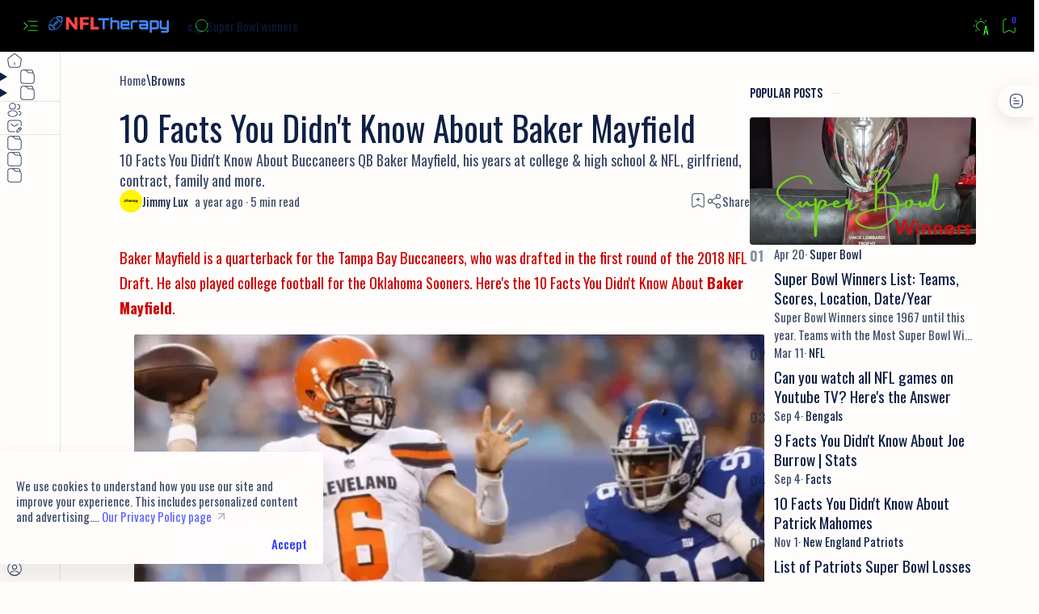

--- FILE ---
content_type: text/javascript; charset=UTF-8
request_url: https://www.nfl-therapy.com/feeds/posts/summary?alt=json-in-script&orderby=updated&max-results=0&callback=do_related_post_start_1769144826434
body_size: 1471
content:
// API callback
do_related_post_start_1769144826434({"version":"1.0","encoding":"UTF-8","feed":{"xmlns":"http://www.w3.org/2005/Atom","xmlns$openSearch":"http://a9.com/-/spec/opensearchrss/1.0/","xmlns$blogger":"http://schemas.google.com/blogger/2008","xmlns$georss":"http://www.georss.org/georss","xmlns$gd":"http://schemas.google.com/g/2005","xmlns$thr":"http://purl.org/syndication/thread/1.0","id":{"$t":"tag:blogger.com,1999:blog-5652689383266738881"},"updated":{"$t":"2026-01-19T19:03:37.624-05:00"},"category":[{"term":"NFL"},{"term":"Facts"},{"term":"History"},{"term":"NFL Draft"},{"term":"Super Bowl"},{"term":"Kansas City Chiefs"},{"term":"Prospects"},{"term":"New England Patriots"},{"term":"Dallas Cowboys"},{"term":"Tampa Bay Buccaneers"},{"term":"Quarterback"},{"term":"Baltimore Ravens"},{"term":"Philadelphia Eagles"},{"term":"Pittsburgh Steelers"},{"term":"San Francisco 49ers"},{"term":"Los Angeles Rams"},{"term":"Tom Brady"},{"term":"Bengals"},{"term":"Browns"},{"term":"Draft"},{"term":"Predictions"},{"term":"New York Giants"},{"term":"Washington Football Team"},{"term":"Green Bay Packers"},{"term":"Las Vegas Raiders"},{"term":"Miami Dolphins"},{"term":"2021 Season"},{"term":"New Orleans Saints"},{"term":"Playoffs"},{"term":"Running back"},{"term":"Buffalo Bills"},{"term":"Denver Broncos"},{"term":"Minnesota Vikings"},{"term":"Patrick Mahomes"},{"term":"Seattle Seahawks"},{"term":"Detroit Lions"},{"term":"Los Angeles Chargers"},{"term":"New York Jets"},{"term":"Indianapolis Colts"},{"term":"Scouting Report"},{"term":"Tennessee Titans"},{"term":"Chicago Bears"},{"term":"Deshaun Watson"},{"term":"NFL Draft 2022"},{"term":"NFL Playoffs"},{"term":"Arizona Cardinals"},{"term":"Atlanta Falcons"},{"term":"Jacksonville Jaguars"},{"term":"Joe Burrow"},{"term":"NFL Free Agency"},{"term":"Houston Texans"},{"term":"Washington Commanders"},{"term":"AFC Championship"},{"term":"Josh Allen"},{"term":"Lamar Jackson"},{"term":"Salary Cap"},{"term":"Week 1"},{"term":"Alvin Kamara"},{"term":"Antonio Brown"},{"term":"Carolina Panthers"},{"term":"Jakobi Meyers"},{"term":"NFL News"},{"term":"Russell Wilson"},{"term":"Super Bowl LV"},{"term":"Dak Prescott"},{"term":"NFL Franchise Tag"},{"term":"Drew Brees"},{"term":"Football 101"},{"term":"Glossary"},{"term":"Madden"},{"term":"NFL Playoff Picture"},{"term":"Schedule"},{"term":"Stats"},{"term":"Brandon McManus"},{"term":"Fantasy Football"},{"term":"John Lynch"},{"term":"Lem Barney"},{"term":"Mac Jones"},{"term":"NFL Scores"},{"term":"Rookies"},{"term":"Trevor Lawrence"},{"term":"Wild Card"}],"title":{"type":"text","$t":"NFL Therapy: All About the NFL"},"subtitle":{"type":"html","$t":"Facts and news about your favorite NFL players and teams. NFL Draft, NFL games analysis, Stats, Predictions and more. Find out the Super Bowl Winners and MVPs."},"link":[{"rel":"http://schemas.google.com/g/2005#feed","type":"application/atom+xml","href":"https:\/\/www.nfl-therapy.com\/feeds\/posts\/summary"},{"rel":"self","type":"application/atom+xml","href":"https:\/\/www.blogger.com\/feeds\/5652689383266738881\/posts\/summary?alt=json-in-script\u0026max-results=0\u0026orderby=updated"},{"rel":"alternate","type":"text/html","href":"https:\/\/www.nfl-therapy.com\/"},{"rel":"hub","href":"http://pubsubhubbub.appspot.com/"}],"author":[{"name":{"$t":"Jimmy Lux"},"uri":{"$t":"http:\/\/www.blogger.com\/profile\/11281122962115556053"},"email":{"$t":"noreply@blogger.com"},"gd$image":{"rel":"http://schemas.google.com/g/2005#thumbnail","width":"32","height":"32","src":"\/\/blogger.googleusercontent.com\/img\/b\/R29vZ2xl\/AVvXsEjJs_t0g9XwTF-OxqXGdp-LLB_XROH4ZFp0_l9AE4eQYBQM5s9KXXC_eInKbfbm86emlFEIyhXF7j6hIhPROKMDYhw1_gpOtAazIshnvoSzihvI1lx4CfoyGmRzmcW8Mw\/s113\/20210226_015251_0000.png"}}],"generator":{"version":"7.00","uri":"http://www.blogger.com","$t":"Blogger"},"openSearch$totalResults":{"$t":"549"},"openSearch$startIndex":{"$t":"1"},"openSearch$itemsPerPage":{"$t":"0"}}});

--- FILE ---
content_type: text/javascript; charset=UTF-8
request_url: https://www.nfl-therapy.com/feeds/posts/summary/-/Quarterback?alt=json-in-script&orderby=updated&start-index=96&max-results=6&callback=do_related_post_1769144826434
body_size: 1392
content:
// API callback
do_related_post_1769144826434({"version":"1.0","encoding":"UTF-8","feed":{"xmlns":"http://www.w3.org/2005/Atom","xmlns$openSearch":"http://a9.com/-/spec/opensearchrss/1.0/","xmlns$blogger":"http://schemas.google.com/blogger/2008","xmlns$georss":"http://www.georss.org/georss","xmlns$gd":"http://schemas.google.com/g/2005","xmlns$thr":"http://purl.org/syndication/thread/1.0","id":{"$t":"tag:blogger.com,1999:blog-5652689383266738881"},"updated":{"$t":"2026-01-19T19:03:37.624-05:00"},"category":[{"term":"NFL"},{"term":"Facts"},{"term":"History"},{"term":"NFL Draft"},{"term":"Super Bowl"},{"term":"Kansas City Chiefs"},{"term":"Prospects"},{"term":"New England Patriots"},{"term":"Dallas Cowboys"},{"term":"Tampa Bay Buccaneers"},{"term":"Quarterback"},{"term":"Baltimore Ravens"},{"term":"Philadelphia Eagles"},{"term":"Pittsburgh Steelers"},{"term":"San Francisco 49ers"},{"term":"Los Angeles Rams"},{"term":"Tom Brady"},{"term":"Bengals"},{"term":"Browns"},{"term":"Draft"},{"term":"Predictions"},{"term":"New York Giants"},{"term":"Washington Football Team"},{"term":"Green Bay Packers"},{"term":"Las Vegas Raiders"},{"term":"Miami Dolphins"},{"term":"2021 Season"},{"term":"New Orleans Saints"},{"term":"Playoffs"},{"term":"Running back"},{"term":"Buffalo Bills"},{"term":"Denver Broncos"},{"term":"Minnesota Vikings"},{"term":"Patrick Mahomes"},{"term":"Seattle Seahawks"},{"term":"Detroit Lions"},{"term":"Los Angeles Chargers"},{"term":"New York Jets"},{"term":"Indianapolis Colts"},{"term":"Scouting Report"},{"term":"Tennessee Titans"},{"term":"Chicago Bears"},{"term":"Deshaun Watson"},{"term":"NFL Draft 2022"},{"term":"NFL Playoffs"},{"term":"Arizona Cardinals"},{"term":"Atlanta Falcons"},{"term":"Jacksonville Jaguars"},{"term":"Joe Burrow"},{"term":"NFL Free Agency"},{"term":"Houston Texans"},{"term":"Washington Commanders"},{"term":"AFC Championship"},{"term":"Josh Allen"},{"term":"Lamar Jackson"},{"term":"Salary Cap"},{"term":"Week 1"},{"term":"Alvin Kamara"},{"term":"Antonio Brown"},{"term":"Carolina Panthers"},{"term":"Jakobi Meyers"},{"term":"NFL News"},{"term":"Russell Wilson"},{"term":"Super Bowl LV"},{"term":"Dak Prescott"},{"term":"NFL Franchise Tag"},{"term":"Drew Brees"},{"term":"Football 101"},{"term":"Glossary"},{"term":"Madden"},{"term":"NFL Playoff Picture"},{"term":"Schedule"},{"term":"Stats"},{"term":"Brandon McManus"},{"term":"Fantasy Football"},{"term":"John Lynch"},{"term":"Lem Barney"},{"term":"Mac Jones"},{"term":"NFL Scores"},{"term":"Rookies"},{"term":"Trevor Lawrence"},{"term":"Wild Card"}],"title":{"type":"text","$t":"NFL Therapy: All About the NFL"},"subtitle":{"type":"html","$t":"Facts and news about your favorite NFL players and teams. NFL Draft, NFL games analysis, Stats, Predictions and more. Find out the Super Bowl Winners and MVPs."},"link":[{"rel":"http://schemas.google.com/g/2005#feed","type":"application/atom+xml","href":"https:\/\/www.nfl-therapy.com\/feeds\/posts\/summary"},{"rel":"self","type":"application/atom+xml","href":"https:\/\/www.blogger.com\/feeds\/5652689383266738881\/posts\/summary\/-\/Quarterback?alt=json-in-script\u0026start-index=96\u0026max-results=6\u0026orderby=updated"},{"rel":"alternate","type":"text/html","href":"https:\/\/www.nfl-therapy.com\/search\/label\/Quarterback"},{"rel":"hub","href":"http://pubsubhubbub.appspot.com/"},{"rel":"previous","type":"application/atom+xml","href":"https:\/\/www.blogger.com\/feeds\/5652689383266738881\/posts\/summary\/-\/Quarterback\/-\/Quarterback?alt=json-in-script\u0026start-index=90\u0026max-results=6\u0026orderby=updated"}],"author":[{"name":{"$t":"Jimmy Lux"},"uri":{"$t":"http:\/\/www.blogger.com\/profile\/11281122962115556053"},"email":{"$t":"noreply@blogger.com"},"gd$image":{"rel":"http://schemas.google.com/g/2005#thumbnail","width":"32","height":"32","src":"\/\/blogger.googleusercontent.com\/img\/b\/R29vZ2xl\/AVvXsEjJs_t0g9XwTF-OxqXGdp-LLB_XROH4ZFp0_l9AE4eQYBQM5s9KXXC_eInKbfbm86emlFEIyhXF7j6hIhPROKMDYhw1_gpOtAazIshnvoSzihvI1lx4CfoyGmRzmcW8Mw\/s113\/20210226_015251_0000.png"}}],"generator":{"version":"7.00","uri":"http://www.blogger.com","$t":"Blogger"},"openSearch$totalResults":{"$t":"27"},"openSearch$startIndex":{"$t":"96"},"openSearch$itemsPerPage":{"$t":"6"}}});